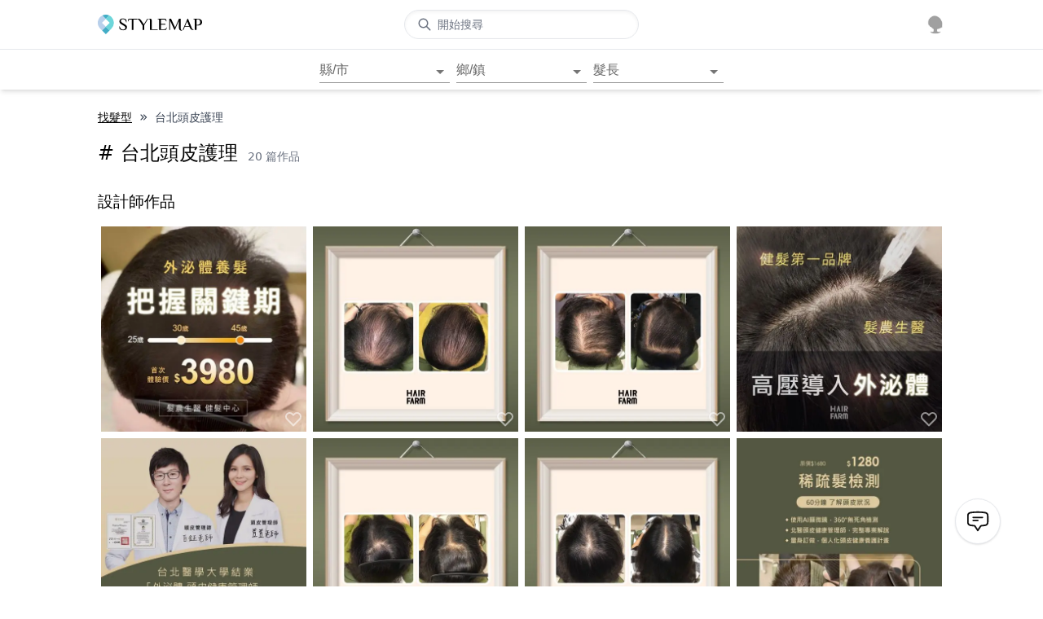

--- FILE ---
content_type: application/javascript; charset=UTF-8
request_url: https://cdn-next.style-map.com/_next/static/chunks/8041.dabac983f363aefc.js
body_size: -175
content:
"use strict";(self.webpackChunk_N_E=self.webpackChunk_N_E||[]).push([[8041],{8041:function(e,n,t){t.r(n),t.d(n,{default:function(){return u}});var r=t(85893);function u(e){var n=e.count,t=e.className;if(!n)return"";return(0,r.jsx)("div",{className:cn("bg-red-500 rounded-full text-white text-[0.6rem] px-[0.4rem] h-4 inline-flex items-center",t),children:n<=99?n:"99+"})}}}]);
//# sourceMappingURL=8041.dabac983f363aefc.js.map

--- FILE ---
content_type: application/javascript; charset=UTF-8
request_url: https://cdn-next.style-map.com/_next/static/chunks/pages/styles-0400845e6ea32e22.js
body_size: 2178
content:
(self.webpackChunk_N_E=self.webpackChunk_N_E||[]).push([[359],{27030:function(e,t,s){"use strict";s.d(t,{Z:function(){return a}});var n=s(85893);function a(){var e=useI18n();return(0,n.jsxs)("div",{className:"mb-10",children:[(0,n.jsx)("div",{className:"container tracking-widest text-[1.2rem] md:text-[1.5rem] font-medium pt-10 pb-5 text-center md:text-left",children:"\u9650\u91cf\u9ad4\u9a57\u6d3b\u52d5"}),(0,n.jsx)("div",{className:"md:container space-y-12 flex flex-col sm:px-3 md:px-0",children:(0,n.jsx)(r,{src:cdn("next/referral-code/sinliya.jpg"),href:h.path.stylistEvents(),t:e,title:e("common:stylistEvents.title"),paragraph:e("common:stylistEvents.description")})})]})}var r=function(e){var t=e.src,s=e.href,a=e.title,r=e.paragraph,i=e.t;return(0,n.jsxs)("div",{className:"flex-1 block flex sm:space-x-6 flex-col sm:flex-row lg:space-x-8",children:[(0,n.jsx)("div",{className:"cursor-pointer",children:(0,n.jsx)(C.Link,{href:s,children:(0,n.jsx)(C.Image,{className:"aspect-w-16 aspect-h-9 shadow-md sm:min-w-[20rem] lg:min-w-[25rem]",src:t})})}),(0,n.jsxs)("div",{className:"px-6 sm:px-0 py-3 lg:mt-3",children:[(0,n.jsx)("div",{className:"py-3 lg:py-4 tracking-widest",children:(0,n.jsx)("div",{className:"text-xl sm:text-[1.3rem] md:text-2xl font-medium",children:a})}),(0,n.jsx)("p",{className:"font-light tracking-widest",dangerouslySetInnerHTML:{__html:r}}),(0,n.jsx)("div",{className:"mt-3",children:(0,n.jsx)(C.Link,{href:s,children:(0,n.jsx)(C.Button,{children:i("common:readMore")})})})]})]})}},6295:function(e,t,s){"use strict";s.d(t,{Z:function(){return x}});var n=s(30266),a=s(809),r=s.n(a),i="\n  query RankingStyles($gender: String, $paginationInput: PaginationInput!){\n    tags(input: {\n      type: all,\n      typeParams: { gender: $gender },\n      paginationInput: $paginationInput\n    }) {\n      id\n      name\n      covers{\n        id\n        firstPhoto {\n          url\n          width\n          height\n        }\n      }\n    }\n  }\n";function l(e){return c.apply(this,arguments)}function c(){return(c=(0,n.Z)(r().mark((function e(t){var s,n,a,l,c,d;return r().wrap((function(e){for(;;)switch(e.prev=e.next){case 0:return s=t.gender,n=t.limit,a=t.offset,l={offset:a,limit:n},e.next=4,request(i,{gender:s,paginationInput:l});case 4:return c=e.sent,d=c.tags,e.abrupt("return",d);case 7:case"end":return e.stop()}}),e)})))).apply(this,arguments)}var d=s(27030),m=s(94848),o=s(85893);function x(e){var t=e.initData,s=useI18n(),n=useStatic({records:[],fetching:!0,loadMoreClick:null}),a=n.state,r=n.mutate,i=t.gender,c=t.genderStyles;useBodyScroll({state:a,mutate:r,showLoadMore:!0,startLimit:6,limit:18,fetcher:l,fetcherParams:function(){return{gender:i}}});return(0,o.jsxs)(o.Fragment,{children:[(0,o.jsx)("div",{className:"flex justify-center mt-6",children:(0,o.jsx)(C.ToggleButton,{className:"w-[14rem]",leftLabel:s("page:styles.woman"),rightLabel:s("page:styles.man"),checked:"man"===i,onChange:function(e){e?h.path.go.styles("man"):h.path.go.styles()}})}),(0,o.jsx)("div",{className:"md:container",children:c.map((function(e){return(0,o.jsx)(f,{tag:e,t:s},e.id)}))}),(0,o.jsx)("div",{className:"container text-[1.2rem] md:text-[1.5rem] font-medium pt-6 text-center md:text-left",children:s("page:styles.stylesRanking")}),(0,o.jsxs)("div",{className:"mt-2 md:mt-5",children:[a.records.map((function(e){return(0,o.jsx)(u,{tag:e},e.id)})),a.fetching?(0,o.jsx)("div",{className:"py-5",children:(0,o.jsx)(C.Loading,{})}):a.scrollConfig.isFinish?void 0:(0,o.jsx)("div",{className:"py-5 flex justify-center",children:(0,o.jsx)(C.Button,{className:"w-[90%] md:w-[16rem]",onClick:a.loadMoreClick,children:s("page:styles.moreStyles")})})]}),(0,o.jsx)("div",{className:"container text-[1.2rem] md:text-[1.5rem] font-medium pt-10 text-center md:text-left",children:s("page:styles.notFound")}),(0,o.jsx)("div",{className:"md:container my-5 grid gap-[2px] md:gap-1 grid-cols-2 md:grid-cols-3",children:t.tags.map((function(e){return(0,o.jsx)(g,{tag:e},e.id)}))}),(0,o.jsx)(d.Z,{}),(0,o.jsx)("div",{className:"bg-gray-50",children:(0,o.jsx)(m.Z,{})})]})}var u=function(e){var t=e.tag;return(0,o.jsx)(C.Link,{href:h.path.style({id:t.id}),noUnderline:!0,children:(0,o.jsx)("div",{className:"pb-3 md:pb-5 hover:bg-gray-100",children:(0,o.jsxs)("div",{className:"sm:container",children:[(0,o.jsxs)("div",{className:"py-3 px-2 font-medium text-gray-600 md:text-[1.1rem]",children:["# ",t.name]}),(0,o.jsx)("div",{className:"flex mb-2 space-x-1 md:space-x-2 lg:space-x-3",children:t.covers.map((function(e,t){return(0,o.jsx)(p,{src:e.firstPhoto.url,index:t},e.id)}))})]})})})},p=function(e){var t=e.src,s=e.index;return(0,o.jsx)("div",{className:cn("w-1/3 sm:w-1/4 shadow sm:rounded-[4px] overflow-hidden",{"hidden sm:block":s>2}),children:(0,o.jsx)(C.Image,{src:t,className:"pt-[133%]"})})},f=function(e){var t=e.tag,s=e.t;return(0,o.jsxs)(o.Fragment,{children:[(0,o.jsx)("div",{className:"text-[1.2rem] md:text-[1.5rem] font-medium pt-6 pb-4 text-center md:text-left",children:t.name}),(0,o.jsx)("div",{className:"py-3 grid gap-[2px] md:gap-1 grid-cols-2 md:grid-cols-3",children:t.relatedTags.map((function(e){return(0,o.jsx)(g,{tag:e},e.id)}))}),(0,o.jsx)(C.Link,{href:h.path.style({id:t.id}),className:"pt-3 pb-5 flex justify-center",children:(0,o.jsx)(C.Button,{className:"w-[90%] md:w-[20rem]",children:s("page:styles.morePosts",{name:t.name})})})]})},g=function(e){var t,s,n,a=e.tag,r=function(e){var t=e.src,s=e.alt,n=e.className;return t?(0,o.jsx)(C.Image,{src:t,className:n,alt:s}):(0,o.jsx)("div",{className:cn("bg-gray-100",n)})};return(0,o.jsxs)("div",{className:"relative",children:[(0,o.jsxs)("div",{className:"flex space-x-[1px] md:space-x-[2px]",children:[(0,o.jsx)("div",{className:"flex-[2_0_0%] m-0",children:r({src:null===(t=a.covers[0])||void 0===t?void 0:t.firstPhoto.url,className:"pt-[100%]",alt:a.name})}),(0,o.jsxs)("div",{className:"flex-1 flex flex-col space-y-[1px] md:space-y-[2px]",children:[r({src:null===(s=a.covers[1])||void 0===s?void 0:s.firstPhoto.url,className:"pt-[100%]",alt:a.name}),r({src:null===(n=a.covers[2])||void 0===n?void 0:n.firstPhoto.url,className:"pt-[100%]",alt:a.name})]})]}),(0,o.jsx)(C.Link,{href:h.path.style({id:a.id}),noUnderline:!0,className:"absolute inset-0 bg-black/50 text-white flex items-center justify-center text-[1.4rem] opacity-100 hover:backdrop-blur-sm hover:bg-black/70 transition-all",children:(0,o.jsxs)("div",{className:"line-clamp-1",children:["# ",a.name]})})]})}},94688:function(e,t,s){"use strict";s.r(t),s.d(t,{__N_SSG:function(){return r},default:function(){return i}});var n=s(6295),a=s(85893),r=!0;function i(e){var t=useI18n(),s=t("seo:styles.defaultDesc"),r=dayjs().year(),i=t.seo.title("styles",{year:r}),l=h.path.full.styles();return(0,a.jsxs)(a.Fragment,{children:[(0,a.jsxs)(C.Head,{children:[h.seo({title:i,description:s}),h.og({image:{url:cdn("images/stylemap_v2.jpg"),width:1200,height:628}}),h.ldjson({"@context":"http://schema.org/","@type":"BreadcrumbList",itemListElement:[{position:1,"@type":"ListItem",item:{"@id":h.path.full.root(),name:"StyleMap"}},{position:2,"@type":"ListItem",item:{"@id":l,name:t("seo:styles.title",{year:r})}}]}),h.ldjson({"@context":"http://schema.org/","@type":"FAQPage","@id":l,headline:i,mainEntity:[{"@type":"Question",name:t("seo:faq.question1"),acceptedAnswer:{"@type":"Answer",text:t("seo:faq.answer1",{url:l})}},{"@type":"Question",name:t("seo:faq.question2"),acceptedAnswer:{"@type":"Answer",text:t("seo:faq.answer2",{url:l})}}]})]}),(0,a.jsx)(n.Z,{initData:e})]})}},1034:function(e,t,s){(window.__NEXT_P=window.__NEXT_P||[]).push(["/styles",function(){return s(94688)}])}},function(e){e.O(0,[4848,9774,2888,179],(function(){return t=1034,e(e.s=t);var t}));var t=e.O();_N_E=t}]);
//# sourceMappingURL=styles-0400845e6ea32e22.js.map

--- FILE ---
content_type: application/javascript; charset=UTF-8
request_url: https://cdn-next.style-map.com/_next/static/chunks/8729.790e195378eb36e7.js
body_size: -100
content:
"use strict";(self.webpackChunk_N_E=self.webpackChunk_N_E||[]).push([[8729],{48729:function(e,t,a){a.r(t),a.d(t,{default:function(){return c}});var s=a(85893);function c(e){var t=e.value;return(0,s.jsxs)("div",{className:"relative w-6 h-6",children:[(0,s.jsx)("div",{className:cn("absolute inset-0 backdrop-blur rounded-full opacity-20",t?"bg-white/10":"bg-black/10")}),(0,s.jsx)(Icon.Heart,{filled:t,className:cn("absolute",t?"text-red-500":"text-white opacity-90")})]})}}}]);
//# sourceMappingURL=8729.790e195378eb36e7.js.map

--- FILE ---
content_type: application/javascript; charset=UTF-8
request_url: https://cdn-next.style-map.com/_next/static/chunks/webpack-c19cb00450a567ac.js
body_size: 2838
content:
!function(){"use strict";var e={},t={};function c(a){var n=t[a];if(void 0!==n)return n.exports;var r=t[a]={id:a,loaded:!1,exports:{}},f=!0;try{e[a].call(r.exports,r,r.exports,c),f=!1}finally{f&&delete t[a]}return r.loaded=!0,r.exports}c.m=e,function(){var e=[];c.O=function(t,a,n,r){if(!a){var f=1/0;for(i=0;i<e.length;i++){a=e[i][0],n=e[i][1],r=e[i][2];for(var d=!0,b=0;b<a.length;b++)(!1&r||f>=r)&&Object.keys(c.O).every((function(e){return c.O[e](a[b])}))?a.splice(b--,1):(d=!1,r<f&&(f=r));if(d){e.splice(i--,1);var o=n();void 0!==o&&(t=o)}}return t}r=r||0;for(var i=e.length;i>0&&e[i-1][2]>r;i--)e[i]=e[i-1];e[i]=[a,n,r]}}(),c.n=function(e){var t=e&&e.__esModule?function(){return e.default}:function(){return e};return c.d(t,{a:t}),t},function(){var e,t=Object.getPrototypeOf?function(e){return Object.getPrototypeOf(e)}:function(e){return e.__proto__};c.t=function(a,n){if(1&n&&(a=this(a)),8&n)return a;if("object"===typeof a&&a){if(4&n&&a.__esModule)return a;if(16&n&&"function"===typeof a.then)return a}var r=Object.create(null);c.r(r);var f={};e=e||[null,t({}),t([]),t(t)];for(var d=2&n&&a;"object"==typeof d&&!~e.indexOf(d);d=t(d))Object.getOwnPropertyNames(d).forEach((function(e){f[e]=function(){return a[e]}}));return f.default=function(){return a},c.d(r,f),r}}(),c.d=function(e,t){for(var a in t)c.o(t,a)&&!c.o(e,a)&&Object.defineProperty(e,a,{enumerable:!0,get:t[a]})},c.f={},c.e=function(e){return Promise.all(Object.keys(c.f).reduce((function(t,a){return c.f[a](e,t),t}),[]))},c.u=function(e){return 3353===e?"static/chunks/3353-44adfbe0a0f360ae.js":5772===e?"static/chunks/5772-1264e7f755c619d1.js":5898===e?"static/chunks/5898-390deb2fe0a049ba.js":2021===e?"static/chunks/2021-d275f49e6ccb0c50.js":5095===e?"static/chunks/5095-9f72e1343b0e6dcb.js":3368===e?"static/chunks/3368-1d70fd2b44732489.js":2928===e?"static/chunks/2928-f8dc99a3efc0b28a.js":3577===e?"static/chunks/3577-d6b53233cddc4d59.js":4848===e?"static/chunks/4848-e02d310e91e126f9.js":"static/chunks/"+({834:"ff239f9d",6724:"d91e9ae9",7570:"36bcf0ca"}[e]||e)+"."+{335:"b0838fb73d476988",377:"690395c7bf693949",626:"76950ada922f4ed0",834:"44d8b3c2f84bc761",1060:"f32ce624a63ab1d8",1177:"5b4af72ab9e2b533",1191:"5a6f255396c18404",1206:"a8cf07b59f6d6c93",1798:"f6b31eb3c06770ae",1816:"f91d1723521f28a8",1865:"62850f896052ae1d",2404:"769abba0581fa628",2511:"7109650457cd2633",2592:"efa3b7b84e670d47",2629:"f8e0bfc29511d96d",2659:"6dd785f9beb90ee8",2743:"80e4f121ed330654",3204:"c43104c64fb808aa",3223:"70ec98c13350d829",3444:"74474764c9125f7f",3748:"bde49fb806e6212e",3797:"6424fe38e767f613",3803:"8add90ce38e698ca",3861:"bf1ee75f5354ec74",4101:"a9f33b7a212182a8",4140:"8a3c9f696d53fbaa",4175:"9187eeae3ccfeab5",4302:"b4d59e0f0257a5c0",4469:"4f140bdbeefaf4b3",4478:"a979fb278ff96e07",4502:"863cfbdcdf435391",4642:"92010f88af66c939",4774:"3e6e7fc1939efc04",4866:"091b0707cfc1c9c5",4871:"7e99892132dd6e47",4937:"5ab502e11e28e1fc",4949:"353a0a2a8f80bf19",5104:"501beb880340ac12",5105:"384c57eedf297c2f",5228:"8a5c77a34c9df10c",5233:"ba695600a7213a6d",5265:"38020574059c98b1",5344:"71326460f05d34e7",5503:"a6b00826860434f2",5915:"a5eb3bb6cc35d1e3",6099:"2669642e2aacc5e8",6322:"642e868e2cef2a3a",6676:"4b8972c4d25ae3d6",6690:"18b5c5b40f119d53",6724:"e5807fc2fbfaf2ef",6810:"7376b69f8fad056c",6858:"8d082266e836ea70",6920:"50d00f94a45c4995",7119:"fb8e853bb33cda83",7436:"0d47baa0e2155f4c",7523:"78d0cd45f5256427",7548:"76386ce48b12a7e3",7565:"ec6528a0cc59fb30",7570:"d7dabed1f3cd621c",7617:"03a4492a08f975e2",7714:"963e1fc43bc95c8c",8041:"dabac983f363aefc",8112:"da27f1b3580e9653",8354:"3e5ce3d0cde3b5e0",8394:"9e8a28cbc58e7881",8615:"eb51b243e19ad791",8729:"790e195378eb36e7",8797:"f534acd7a76e5576",8804:"3fe6e98dbf4efbd2",8838:"3e57d204a5f75cdc",8851:"c10d3d801e91e712",8852:"4e3ae57ff17a8274",9015:"d1d29bb2010bc59e",9044:"7c314de128fac4a2",9065:"61c80db41028c7b0",9129:"45d190ca11c4fb67",9303:"318ad0c887583fb2",9646:"bbe9c58ad2d24278",9651:"9f2fc892289dda5f",9659:"e0004dc72e631327",9939:"457fa673db2cc686",9990:"5010e5e8e269dc60"}[e]+".js"},c.miniCssF=function(e){return"static/css/b50df4f296f7f239.css"},c.g=function(){if("object"===typeof globalThis)return globalThis;try{return this||new Function("return this")()}catch(e){if("object"===typeof window)return window}}(),c.hmd=function(e){return(e=Object.create(e)).children||(e.children=[]),Object.defineProperty(e,"exports",{enumerable:!0,set:function(){throw new Error("ES Modules may not assign module.exports or exports.*, Use ESM export syntax, instead: "+e.id)}}),e},c.o=function(e,t){return Object.prototype.hasOwnProperty.call(e,t)},function(){var e={},t="_N_E:";c.l=function(a,n,r,f){if(e[a])e[a].push(n);else{var d,b;if(void 0!==r)for(var o=document.getElementsByTagName("script"),i=0;i<o.length;i++){var u=o[i];if(u.getAttribute("src")==a||u.getAttribute("data-webpack")==t+r){d=u;break}}d||(b=!0,(d=document.createElement("script")).charset="utf-8",d.timeout=120,c.nc&&d.setAttribute("nonce",c.nc),d.setAttribute("data-webpack",t+r),d.src=a),e[a]=[n];var s=function(t,c){d.onerror=d.onload=null,clearTimeout(l);var n=e[a];if(delete e[a],d.parentNode&&d.parentNode.removeChild(d),n&&n.forEach((function(e){return e(c)})),t)return t(c)},l=setTimeout(s.bind(null,void 0,{type:"timeout",target:d}),12e4);d.onerror=s.bind(null,d.onerror),d.onload=s.bind(null,d.onload),b&&document.head.appendChild(d)}}}(),c.r=function(e){"undefined"!==typeof Symbol&&Symbol.toStringTag&&Object.defineProperty(e,Symbol.toStringTag,{value:"Module"}),Object.defineProperty(e,"__esModule",{value:!0})},c.p="https://cdn-next.style-map.com/_next/",function(){var e={2272:0};c.f.j=function(t,a){var n=c.o(e,t)?e[t]:void 0;if(0!==n)if(n)a.push(n[2]);else if(2272!=t){var r=new Promise((function(c,a){n=e[t]=[c,a]}));a.push(n[2]=r);var f=c.p+c.u(t),d=new Error;c.l(f,(function(a){if(c.o(e,t)&&(0!==(n=e[t])&&(e[t]=void 0),n)){var r=a&&("load"===a.type?"missing":a.type),f=a&&a.target&&a.target.src;d.message="Loading chunk "+t+" failed.\n("+r+": "+f+")",d.name="ChunkLoadError",d.type=r,d.request=f,n[1](d)}}),"chunk-"+t,t)}else e[t]=0},c.O.j=function(t){return 0===e[t]};var t=function(t,a){var n,r,f=a[0],d=a[1],b=a[2],o=0;if(f.some((function(t){return 0!==e[t]}))){for(n in d)c.o(d,n)&&(c.m[n]=d[n]);if(b)var i=b(c)}for(t&&t(a);o<f.length;o++)r=f[o],c.o(e,r)&&e[r]&&e[r][0](),e[f[o]]=0;return c.O(i)},a=self.webpackChunk_N_E=self.webpackChunk_N_E||[];a.forEach(t.bind(null,0)),a.push=t.bind(null,a.push.bind(a))}()}();
//# sourceMappingURL=webpack-c19cb00450a567ac.js.map

--- FILE ---
content_type: application/javascript; charset=UTF-8
request_url: https://cdn-next.style-map.com/_next/static/chunks/1865.62850f896052ae1d.js
body_size: 3428
content:
"use strict";(self.webpackChunk_N_E=self.webpackChunk_N_E||[]).push([[1865],{88169:function(e,t,n){n.d(t,{Z:function(){return g}});var o=n(87462),r=n(67294),i=n(63366),a=(n(45697),n(86010)),c=n(27192),l=n(98216),u=n(54502),s=n(42151),d=n(28979);function f(e){return(0,d.Z)("MuiSvgIcon",e)}(0,n(76087).Z)("MuiSvgIcon",["root","colorPrimary","colorSecondary","colorAction","colorError","colorDisabled","fontSizeInherit","fontSizeSmall","fontSizeMedium","fontSizeLarge"]);var p=n(85893);const m=["children","className","color","component","fontSize","htmlColor","titleAccess","viewBox"],v=(0,s.ZP)("svg",{name:"MuiSvgIcon",slot:"Root",overridesResolver:(e,t)=>{const{ownerState:n}=e;return[t.root,"inherit"!==n.color&&t[`color${(0,l.Z)(n.color)}`],t[`fontSize${(0,l.Z)(n.fontSize)}`]]}})((({theme:e,ownerState:t})=>{var n,o;return{userSelect:"none",width:"1em",height:"1em",display:"inline-block",fill:"currentColor",flexShrink:0,transition:e.transitions.create("fill",{duration:e.transitions.duration.shorter}),fontSize:{inherit:"inherit",small:e.typography.pxToRem(20),medium:e.typography.pxToRem(24),large:e.typography.pxToRem(35)}[t.fontSize],color:null!=(n=null==(o=e.palette[t.color])?void 0:o.main)?n:{action:e.palette.action.active,disabled:e.palette.action.disabled,inherit:void 0}[t.color]}})),b=r.forwardRef((function(e,t){const n=(0,u.Z)({props:e,name:"MuiSvgIcon"}),{children:r,className:s,color:d="inherit",component:b="svg",fontSize:h="medium",htmlColor:g,titleAccess:Z,viewBox:y="0 0 24 24"}=n,w=(0,i.Z)(n,m),x=(0,o.Z)({},n,{color:d,component:b,fontSize:h,viewBox:y}),S=(e=>{const{color:t,fontSize:n,classes:o}=e,r={root:["root","inherit"!==t&&`color${(0,l.Z)(t)}`,`fontSize${(0,l.Z)(n)}`]};return(0,c.Z)(r,f,o)})(x);return(0,p.jsxs)(v,(0,o.Z)({as:b,className:(0,a.Z)(S.root,s),ownerState:x,focusable:"false",viewBox:y,color:g,"aria-hidden":!Z||void 0,role:Z?"img":void 0,ref:t},w,{children:[r,Z?(0,p.jsx)("title",{children:Z}):null]}))}));b.muiName="SvgIcon";var h=b;function g(e,t){const n=(n,r)=>(0,p.jsx)(h,(0,o.Z)({"data-testid":`${t}Icon`,ref:r},n,{children:e}));return n.muiName=h.muiName,r.memo(r.forwardRef(n))}},57144:function(e,t,n){var o=n(87596);t.Z=o.Z},71579:function(e,t,n){n.d(t,{Z:function(){return r}});var o=n(67294);var r=function(e,t){return o.isValidElement(e)&&-1!==t.indexOf(e.type.muiName)}},8038:function(e,t,n){var o=n(57094);t.Z=o.Z},5340:function(e,t,n){var o=n(58290);t.Z=o.Z},49299:function(e,t,n){var o=n(8925);t.Z=o.Z},58974:function(e,t,n){var o=n(16600);t.Z=o.Z},2068:function(e,t,n){var o=n(73633);t.Z=o.Z},51705:function(e,t,n){var o=n(30067);t.Z=o.Z},18791:function(e,t,n){n.d(t,{Z:function(){return f}});var o=n(67294);let r,i=!0,a=!1;const c={text:!0,search:!0,url:!0,tel:!0,email:!0,password:!0,number:!0,date:!0,month:!0,week:!0,time:!0,datetime:!0,"datetime-local":!0};function l(e){e.metaKey||e.altKey||e.ctrlKey||(i=!0)}function u(){i=!1}function s(){"hidden"===this.visibilityState&&a&&(i=!0)}function d(e){const{target:t}=e;try{return t.matches(":focus-visible")}catch(n){}return i||function(e){const{type:t,tagName:n}=e;return!("INPUT"!==n||!c[t]||e.readOnly)||"TEXTAREA"===n&&!e.readOnly||!!e.isContentEditable}(t)}var f=function(){const e=o.useCallback((e=>{var t;null!=e&&((t=e.ownerDocument).addEventListener("keydown",l,!0),t.addEventListener("mousedown",u,!0),t.addEventListener("pointerdown",u,!0),t.addEventListener("touchstart",u,!0),t.addEventListener("visibilitychange",s,!0))}),[]),t=o.useRef(!1);return{isFocusVisibleRef:t,onFocus:function(e){return!!d(e)&&(t.current=!0,!0)},onBlur:function(){return!!t.current&&(a=!0,window.clearTimeout(r),r=window.setTimeout((()=>{a=!1}),100),t.current=!1,!0)},ref:e}}},49064:function(e,t,n){function o(...e){return e.reduce(((e,t)=>null==t?e:function(...n){e.apply(this,n),t.apply(this,n)}),(()=>{}))}n.d(t,{Z:function(){return o}})},87596:function(e,t,n){function o(e,t=166){let n;function o(...o){clearTimeout(n),n=setTimeout((()=>{e.apply(this,o)}),t)}return o.clear=()=>{clearTimeout(n)},o}n.d(t,{Z:function(){return o}})},57094:function(e,t,n){function o(e){return e&&e.ownerDocument||document}n.d(t,{Z:function(){return o}})},58290:function(e,t,n){n.d(t,{Z:function(){return r}});var o=n(57094);function r(e){return(0,o.Z)(e).defaultView||window}},7960:function(e,t,n){function o(e,t){"function"===typeof e?e(t):e&&(e.current=t)}n.d(t,{Z:function(){return o}})},8925:function(e,t,n){n.d(t,{Z:function(){return r}});var o=n(67294);function r({controlled:e,default:t,name:n,state:r="value"}){const{current:i}=o.useRef(void 0!==e),[a,c]=o.useState(t);return[i?e:a,o.useCallback((e=>{i||c(e)}),[])]}},16600:function(e,t,n){var o=n(67294);const r="undefined"!==typeof window?o.useLayoutEffect:o.useEffect;t.Z=r},73633:function(e,t,n){n.d(t,{Z:function(){return i}});var o=n(67294),r=n(16600);function i(e){const t=o.useRef(e);return(0,r.Z)((()=>{t.current=e})),o.useCallback(((...e)=>(0,t.current)(...e)),[])}},30067:function(e,t,n){n.d(t,{Z:function(){return i}});var o=n(67294),r=n(7960);function i(e,t){return o.useMemo((()=>null==e&&null==t?null:n=>{(0,r.Z)(e,n),(0,r.Z)(t,n)}),[e,t])}},51897:function(e,t,n){n.r(t),n.d(t,{default:function(){return E}});var o=n(92809),r=n(91164),i=n(94054),a=n(33841),c=n(63366),l=n(87462),u=n(67294),s=(n(45697),n(86010)),d=n(27192),f=n(41796),p=n(42151),m=n(54502),v=n(59773),b=n(49990),h=n(58974),g=n(51705),Z=n(76087);var y=(0,Z.Z)("MuiDivider",["root","absolute","fullWidth","inset","middle","flexItem","light","vertical","withChildren","withChildrenVertical","textAlignRight","textAlignLeft","wrapper","wrapperVertical"]);var w=(0,Z.Z)("MuiListItemIcon",["root","alignItemsFlexStart"]);var x=(0,Z.Z)("MuiListItemText",["root","multiline","dense","inset","primary","secondary"]),S=n(28979);function O(e){return(0,S.Z)("MuiMenuItem",e)}var C=(0,Z.Z)("MuiMenuItem",["root","focusVisible","dense","disabled","divider","gutters","selected"]),k=n(85893);const I=["autoFocus","component","dense","divider","disableGutters","focusVisibleClassName","role","tabIndex"],j=(0,p.ZP)(b.Z,{shouldForwardProp:e=>(0,p.FO)(e)||"classes"===e,name:"MuiMenuItem",slot:"Root",overridesResolver:(e,t)=>{const{ownerState:n}=e;return[t.root,n.dense&&t.dense,n.divider&&t.divider,!n.disableGutters&&t.gutters]}})((({theme:e,ownerState:t})=>(0,l.Z)({},e.typography.body1,{display:"flex",justifyContent:"flex-start",alignItems:"center",position:"relative",textDecoration:"none",minHeight:48,paddingTop:6,paddingBottom:6,boxSizing:"border-box",whiteSpace:"nowrap"},!t.disableGutters&&{paddingLeft:16,paddingRight:16},t.divider&&{borderBottom:`1px solid ${e.palette.divider}`,backgroundClip:"padding-box"},{"&:hover":{textDecoration:"none",backgroundColor:e.palette.action.hover,"@media (hover: none)":{backgroundColor:"transparent"}},[`&.${C.selected}`]:{backgroundColor:(0,f.Fq)(e.palette.primary.main,e.palette.action.selectedOpacity),[`&.${C.focusVisible}`]:{backgroundColor:(0,f.Fq)(e.palette.primary.main,e.palette.action.selectedOpacity+e.palette.action.focusOpacity)}},[`&.${C.selected}:hover`]:{backgroundColor:(0,f.Fq)(e.palette.primary.main,e.palette.action.selectedOpacity+e.palette.action.hoverOpacity),"@media (hover: none)":{backgroundColor:(0,f.Fq)(e.palette.primary.main,e.palette.action.selectedOpacity)}},[`&.${C.focusVisible}`]:{backgroundColor:e.palette.action.focus},[`&.${C.disabled}`]:{opacity:e.palette.action.disabledOpacity},[`& + .${y.root}`]:{marginTop:e.spacing(1),marginBottom:e.spacing(1)},[`& + .${y.inset}`]:{marginLeft:52},[`& .${x.root}`]:{marginTop:0,marginBottom:0},[`& .${x.inset}`]:{paddingLeft:36},[`& .${w.root}`]:{minWidth:36}},!t.dense&&{[e.breakpoints.up("sm")]:{minHeight:"auto"}},t.dense&&(0,l.Z)({minHeight:32,paddingTop:4,paddingBottom:4},e.typography.body2,{[`& .${w.root} svg`]:{fontSize:"1.25rem"}}))));var z=u.forwardRef((function(e,t){const n=(0,m.Z)({props:e,name:"MuiMenuItem"}),{autoFocus:o=!1,component:r="li",dense:i=!1,divider:a=!1,disableGutters:f=!1,focusVisibleClassName:p,role:b="menuitem",tabIndex:Z}=n,y=(0,c.Z)(n,I),w=u.useContext(v.Z),x={dense:i||w.dense||!1,disableGutters:f},S=u.useRef(null);(0,h.Z)((()=>{o&&S.current&&S.current.focus()}),[o]);const C=(0,l.Z)({},n,{dense:x.dense,divider:a,disableGutters:f}),z=(e=>{const{disabled:t,dense:n,divider:o,disableGutters:r,selected:i,classes:a}=e,c={root:["root",n&&"dense",t&&"disabled",!r&&"gutters",o&&"divider",i&&"selected"]},u=(0,d.Z)(c,O,a);return(0,l.Z)({},a,u)})(n),R=(0,g.Z)(S,t);let M;return n.disabled||(M=void 0!==Z?Z:-1),(0,k.jsx)(v.Z.Provider,{value:x,children:(0,k.jsx)(j,(0,l.Z)({ref:R,role:b,tabIndex:M,component:r,focusVisibleClassName:(0,s.Z)(z.focusVisible,p)},y,{ownerState:C,classes:z}))})})),R=n(79490),M=["value","onChange","label","variant","className","options","size"];function N(e,t){var n=Object.keys(e);if(Object.getOwnPropertySymbols){var o=Object.getOwnPropertySymbols(e);t&&(o=o.filter((function(t){return Object.getOwnPropertyDescriptor(e,t).enumerable}))),n.push.apply(n,o)}return n}function $(e){for(var t=1;t<arguments.length;t++){var n=null!=arguments[t]?arguments[t]:{};t%2?N(Object(n),!0).forEach((function(t){(0,o.Z)(e,t,n[t])})):Object.getOwnPropertyDescriptors?Object.defineProperties(e,Object.getOwnPropertyDescriptors(n)):N(Object(n)).forEach((function(t){Object.defineProperty(e,t,Object.getOwnPropertyDescriptor(n,t))}))}return e}function E(e){var t=e.value,n=e.onChange,o=e.label,c=e.variant,l=e.className,u=e.options,s=e.size,d=(0,r.Z)(e,M),f=uuid();l||(l="flex-1"),s||(s="small"),c||(c="standard");var p=u.map((function(e){var t=e.value,n=e.text;return(0,k.jsx)(z,{value:t,sx:{whiteSpace:"normal",wordBreak:"break-word",lineHeight:1.5,py:1.5},children:n},t)}));return(0,k.jsxs)(i.Z,{variant:c,className:l,size:s,children:[(0,k.jsx)(a.Z,{id:f,children:o}),(0,k.jsx)(R.Z,$($({labelId:f,id:"demo-simple-select-standard",value:t,onChange:function(e){return n(e.target.value)},label:o},d),{},{children:p}))]})}}}]);
//# sourceMappingURL=1865.62850f896052ae1d.js.map